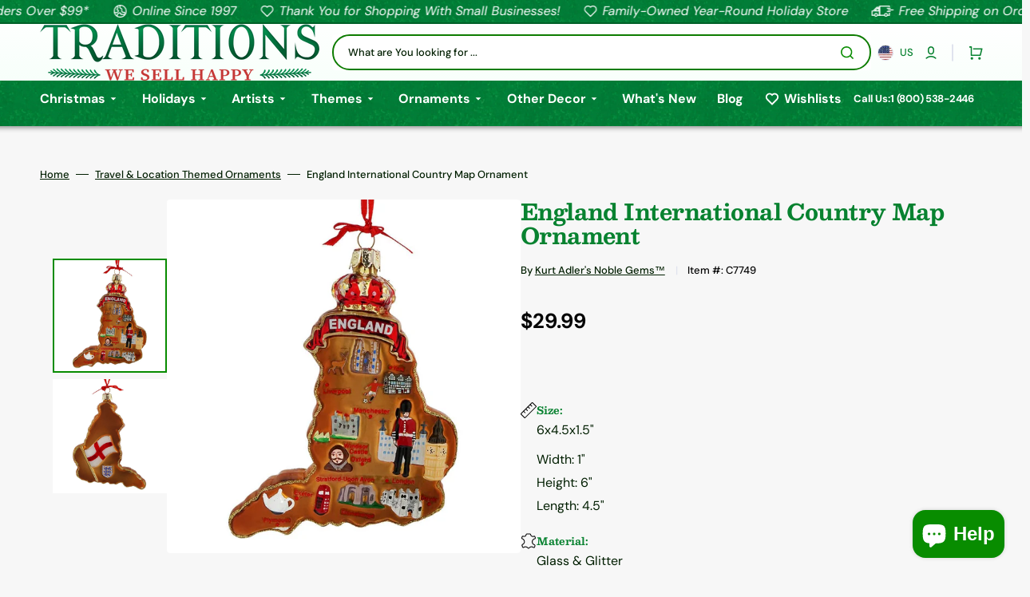

--- FILE ---
content_type: text/html; charset=UTF-8
request_url: https://api.reviews.io/json-ld/product/richsnippet?sku=C7749%3B40488834465859%3B6802547769411%3Bengland-international-country-map-ornament&store=traditions-holiday-store.myshopify.com&url=https://christmastraditions.com/products/england-international-country-map-ornament&data=true
body_size: -191
content:
{
	"@context" : "http://schema.org",
	"@type" : "Product"

  			
		    ,"name" : "England International Country Map Ornament",
		"image" : "https://cdn.shopify.com/s/files/1/0061/6284/1667/files/england-international-country-map-ornament-c7749-831.jpg?v=1722525908",
				"sku" : "C7749"
		    
}


--- FILE ---
content_type: text/css
request_url: https://christmastraditions.com/cdn/shop/t/108/assets/component-card.css?v=81421180752604280811768022256
body_size: 1236
content:
.collection-product-card{position:relative;margin:0;transition:var(--duration-default);overflow:hidden}.collection-product-card .caption-with-letter-spacing{margin:0;max-width:25.5rem;font-size:1rem;line-height:1.5}@media screen and (min-width: 990px){.collection-product-card:hover .card__link,.collection-product-card:hover .notify-me{opacity:1}.collection-product-card:hover .card__link.button[aria-disabled=true]{opacity:.7}}.card-wrapper{position:relative;display:block;height:100%;text-decoration:none;background-color:rgb(var(--color-background-card));border-radius:.6rem;overflow:hidden}.card-wrapper__image{opacity:0;position:absolute;top:0;right:0;bottom:0;left:0;width:100%;height:100%;object-fit:cover;z-index:1;transition:var(--duration-default)}.card-wrapper__link--overlay{display:block;text-decoration:none;color:rgb(var(--color-link));background-color:transparent;z-index:1}.card-wrapper .product-form__controls{margin-bottom:0}.card-wrapper .product-form__controls-group{gap:.4rem}.card-wrapper .product-form__controls-group label.color-swatch{margin-top:0}.card-wrapper input[type=radio].disabled{display:none}.card-wrapper input[type=radio].disabled+label{display:none}.full-unstyled-link,.placeholder-svg{transition:var(--duration-default)}.card{display:block;overflow:hidden;text-decoration:none}.card__inner{position:relative;display:block}.card__text{display:flex;flex-direction:column;align-items:center;justify-content:center}.card__vendor a{position:relative;z-index:2;pointer-events:all;text-decoration:none;color:inherit;transition:opacity var(--duration-default)}.card__vendor a:hover{opacity:.7}.card__title{position:relative;display:block;margin:0;max-width:34.1rem;color:rgb(var(--color-foreground-title));line-height:1.5;font-family:var(--font-heading-card-family);font-style:var(--font-heading-card-style);font-weight:var(--font-heading-card-weight);font-size:calc(var(--font-heading-card-scale) * 1rem);word-break:break-word;letter-spacing:normal;z-index:2;pointer-events:all}.card__title a{line-height:1.5;font-family:var(--font-heading-card-family);font-style:var(--font-heading-card-style);font-weight:var(--font-heading-card-weight);font-size:calc(var(--font-heading-card-scale) * 1rem);word-break:break-word;letter-spacing:normal;z-index:2}.card__description{margin-top:1.6rem;font-family:var(--font-text-card-family);font-style:var(--font-text-card-style);font-weight:var(--font-text-card-weight);font-size:calc(var(--font-text-card-scale) * 1rem);line-height:1.45}.card__link,.notify-me{position:absolute;z-index:3;pointer-events:all;cursor:pointer}.card__link-button{width:calc(100% - 3.2rem);min-width:12rem;padding:1rem;left:1.6rem;bottom:.8rem;transition:transform var(--duration-short),opacity var(--duration-short),background-color var(--duration-default),color var(--duration-default)}@media screen and (max-width: 1200px){.card-wrapper{display:flex;flex-direction:column;justify-content:space-between}.card__link-button{position:relative;display:block}.notify-me.card__link{display:flex}}@media screen and (min-width: 1200px){.card__link-button,.notify-me{transform:translate(0) translateY(100%);opacity:0;width:calc(100% - 6rem);left:3rem}}@media screen and (min-width: 1360px){.card__link-button{width:calc(100% - 4rem);left:2rem}}@media screen and (min-width: 1600px){.card__link-button{width:calc(100% - 6rem);left:3rem}}.card__link-icon{position:absolute;left:50%;bottom:2rem;display:flex;align-items:center;justify-content:center;flex:none;gap:.4rem;margin:0;padding:0 .6rem;width:auto;height:auto;min-width:unset;width:max-content;max-width:70%;min-height:2.4rem;font-weight:500;border:none;text-transform:none;text-decoration:none;letter-spacing:.04em;color:rgba(var(--color-accent),1);box-shadow:none;opacity:0;background-color:rgb(var(--color-background));transition:transform var(--duration-short),opacity var(--duration-short),background-color var(--duration-default);transform:translate(-50%) translateY(100%);z-index:3;pointer-events:all;cursor:pointer}.card__link-icon .icon{width:1.6rem;height:1.6rem;flex-shrink:0}.card__link.button[aria-disabled=true]{opacity:.7}.card__link .card__quickview-text{position:relative;margin-bottom:0;color:inherit}.card__link:hover .card__quickview-text{position:relative}.card__link.loading{opacity:.5;pointer-events:none}.card__link.loading loading-overlay__spinner.hidden{display:block!important}.card__link.loading span,.card__link.loading .icon{opacity:0}.card__link .loading-overlay__spinner{display:flex;justify-content:center;align-items:center;width:100%;height:100%}.card__link .loading-overlay__spinner svg{width:1.6rem;height:1.6rem}.card__link span{transition:opacity var(--duration-short)}.card .icon-wrap{margin-left:.8rem;white-space:nowrap;transition:transform var(--duration-short) ease;overflow:hidden}.card .h1 .icon-arrow,.card .h2 .icon-arrow{padding-bottom:.3rem;padding-top:.3rem}.card--media{display:block;text-decoration:none}.card--text-only{display:flex;justify-content:center}.card--text-only:before{content:"";display:block;padding-bottom:100%}.card--text-only .card__inner{display:grid;grid-template-rows:1fr auto 1fr;width:100%}.card--text-only .card__content{grid-row:2;justify-self:center;margin-bottom:6rem;margin-top:5rem}.card--text-only .card__badge{align-self:flex-start;grid-row:3}.card--text-only .card__content+.card__badge{margin-top:-5rem}.card--product{position:relative}.card__content{margin-left:2.5rem;margin-right:2.5rem}.card__content>*{margin:0}.card__button{display:none}@media screen and (min-width: 990px){.card__button{display:block}.card__button.card__link-icon,.card__button .card__link-icon{display:flex}}.card__button--show{display:block}.card__button--show.card__link-icon,.card__button--show .card__link-icon{display:flex;opacity:1;transform:translate(-50%) translateY(0)}@media screen and (min-width: 990px){.card__button--show{display:block}.card__button--show.card__link-icon,.card__button--show .card__link-icon{display:flex;opacity:0;transform:translate(-50%) translateY(100%)}}.card__add-to-cart button .loading-overlay__spinner{width:2.5rem;height:2.5rem}.card__add-to-cart button .loading-overlay__spinner .spinner{position:unset}.card__sku{font-size:1.4rem;color:rgb(var(--color-foreground));margin:0 0 .8rem;transition:var(--duration-default)}.card--search .card__badge>*,.card--text-only .card__badge>*{margin:0 1rem 1rem}.card--search .card__badge,.card--text-only .card__badge{position:initial}.card--search .card__content{justify-self:flex-start;text-align:left}.media+.card__content{margin-top:2rem;margin-bottom:1.5rem}.card-wrapper .media{padding:0}.card-wrapper .media>img{width:100%;height:100%;object-fit:cover}@media screen and (min-width: 750px){.card--text-only .card__content{margin-top:7rem;margin-bottom:7rem}.card--text-only .card__content+.card__badge{margin-top:-7rem}}.card__text-spacing>*{margin:0}.card__text-spacing>*:not(.overlay-card)+*{margin-top:.5rem}.card__text{margin:0;word-break:break-word}.card--text-only .card__text{text-align:center}.card-information{position:relative;padding:1.6rem;z-index:2;pointer-events:none}@media screen and (min-width: 1200px){.card-information{padding:1.6rem 3rem 2.4rem}}@media screen and (min-width: 1360px){.card-information{padding:1.6rem 2rem}}@media screen and (min-width: 1600px){.card-information{padding:1.6rem 3rem 2.4rem}}.card-information__bottom{display:flex;align-items:center;justify-content:flex-start;flex-wrap:wrap;gap:1.25rem;margin-top:2.4rem}.card-information__text{display:block;padding-right:1.2rem}.card-information__wrapper{display:flex;flex-direction:column;align-items:flex-start;width:100%}.card-information__wrapper .product-parameters:empty{display:none}.card-information>*:not(.visually-hidden:first-child)+.price{margin-top:2.4rem}.collection-product-card{padding:0}.cart__footer-wrapper+.collection-products-section .collection-product-card:hover .card__link{opacity:0}.card-wrapper:focus-within .card{box-shadow:none}.card__media-spacer{padding:2rem}@media screen and (min-width: 750px){.card__media-spacer{padding:3rem}}.card-article-info{margin-top:1rem;display:flex;flex-wrap:wrap}.card__badge{position:absolute;top:1rem;left:1rem;display:flex;flex-direction:row-reverse;flex-wrap:wrap;opacity:1;z-index:3}.card__badge>*{margin-right:1rem;margin-bottom:.5rem}.card__badge{transition:opacity var(--duration-default)}.card__badge .badge{display:flex;align-items:center;justify-content:center}@media screen and (min-width: 990px){.card .media.media--hover-effect>img,.card-wrapper .media.media--hover-effect>img{transition:transform var(--duration-long) ease,opacity var(--duration-default);transform:scale(.95)}.card__inner .media.media--hover-effect,.card--search img{transition:transform var(--duration-long) ease,opacity var(--duration-default);transform:scale(1.05)}.placeholder-svg{transition:transform var(--duration-long) ease;transform:scale(1.05)}.card-wrapper:hover .card__heading{text-decoration:underline;text-underline-offset:.3rem}.card-wrapper:hover .card.card--search{background-color:rgba(var(--color-card-hover),.06);transition:background-color var(--duration-long) ease}}@media screen and (min-width: 1200px){.collection-product-card:hover .card__link,.collection-product-card:hover .notify-me{opacity:1}.collection-product-card:hover .card__link-button{transform:translateY(0)}.collection-product-card:hover .card__link-icon{transform:translate(-50%) translateY(0)}}@media screen and (min-width: 990px){.collection-product-card.quickview--hover:hover .card-wrapper__image{opacity:1;transform:scale(1)}.collection-product-card.quickview--hover:hover .placeholder-svg{transform:scale(1)}.collection-product-card.quickview--hover:hover .media.media--hover-effect>img:first-child:not(:only-of-type){opacity:0;transform:scale(1);transition:transform var(--duration-long) ease,opacity var(--duration-default)}.collection-product-card.quickview--hover:hover .media.media--hover-effect>img+img{opacity:1;transform:scale(1);transition:transform var(--duration-long) ease,opacity var(--duration-default)}.collection-product-card.quickview--hover:hover .media.media--hover-effect>img{transform:scale(1);transition:transform var(--duration-long) ease,opacity var(--duration-default)}}
/*# sourceMappingURL=/cdn/shop/t/108/assets/component-card.css.map?v=81421180752604280811768022256 */


--- FILE ---
content_type: text/css
request_url: https://christmastraditions.com/cdn/shop/t/108/assets/component-pickup-availability.css?v=27826607278094877711768022255
body_size: 92
content:
pickup-availability{display:block;margin-top:3rem}pickup-availability .caption-large,pickup-availability .caption{font-size:1.6rem;font-weight:400;color:rgb(var(--color-foreground-title));text-transform:none;margin:0}pickup-availability .caption{margin-bottom:.4rem}.pickup-availability-preview{align-items:flex-start;display:flex;gap:.2rem}@media screen and (min-width: 750px){.pickup-availability-preview{padding:0 2rem 0 0}}.pickup-availability-preview .icon{flex-shrink:0;height:1.8rem}.pickup-availability-preview .icon-unavailable{height:1.6rem;margin-top:.1rem}.pickup-availability-button{background-color:transparent;font-size:1.2rem;font-weight:400;color:rgba(var(--color-foreground-secondary));text-transform:none;margin:0;padding:0;text-decoration:none;position:relative;transition:var(--duration-default)}.pickup-availability-button:hover:after{width:100%}.pickup-availability-button:after{content:"";width:0;height:.1rem;position:absolute;bottom:-.1rem;left:0;right:0;background-color:rgb(var(--color-foreground-secondary));transition:width var(--duration-default)}pickup-availability-drawer{display:none;background-color:rgb(var(--color-background));border:.1rem solid rgba(var(--color-foreground-secondary),.2);height:100%;overflow-y:auto;padding:2rem;position:fixed;top:0;right:-40rem;z-index:13;animation:animateDrawerOpen .25s;transform:translate3d(-40rem,0,0);width:40rem;max-width:100%}pickup-availability-drawer[open]{display:block}.pickup-availability-header{align-items:flex-start;display:flex;justify-content:space-between;margin-bottom:1.2rem}.pickup-availability-header .icon{width:1.4rem;height:1.4rem}.pickup-availability-drawer-title{margin:.5rem 0 0}.pickup-availability-drawer-button{background-color:transparent;border:none;color:rgb(var(--color-foreground-secondary));cursor:pointer;display:block;height:4.4rem;padding:1.2rem;width:4.4rem}.pickup-availability-drawer-button:hover{color:rgba(var(--color-foreground-secondary),.75)}.pickup-availability-drawer-button:hover .icon{transform:rotate(90deg)}.pickup-availability-variant{font-size:1.3rem;line-height:1.2;margin:0 0 1.2rem;text-transform:capitalize}.pickup-availability-variant>*+strong{margin-left:1rem}.pickup-availability-list__item{border-bottom:.1rem solid rgba(var(--color-foreground-secondary),.2);padding:2rem 0}.pickup-availability-list__item:first-child{border-top:.1rem solid rgba(var(--color-foreground-secondary),.2)}.pickup-availability-list__item>*{margin:0}.pickup-availability-list__item>*+*{margin-top:1rem}.pickup-availability-address{font-style:normal;font-size:1.2rem;line-height:1.5}.pickup-availability-address p{margin:0}@keyframes animateDrawerOpen{0%{transform:translateZ(0)}to{transform:translate3d(-40rem,0,0)}}
/*# sourceMappingURL=/cdn/shop/t/108/assets/component-pickup-availability.css.map?v=27826607278094877711768022255 */
